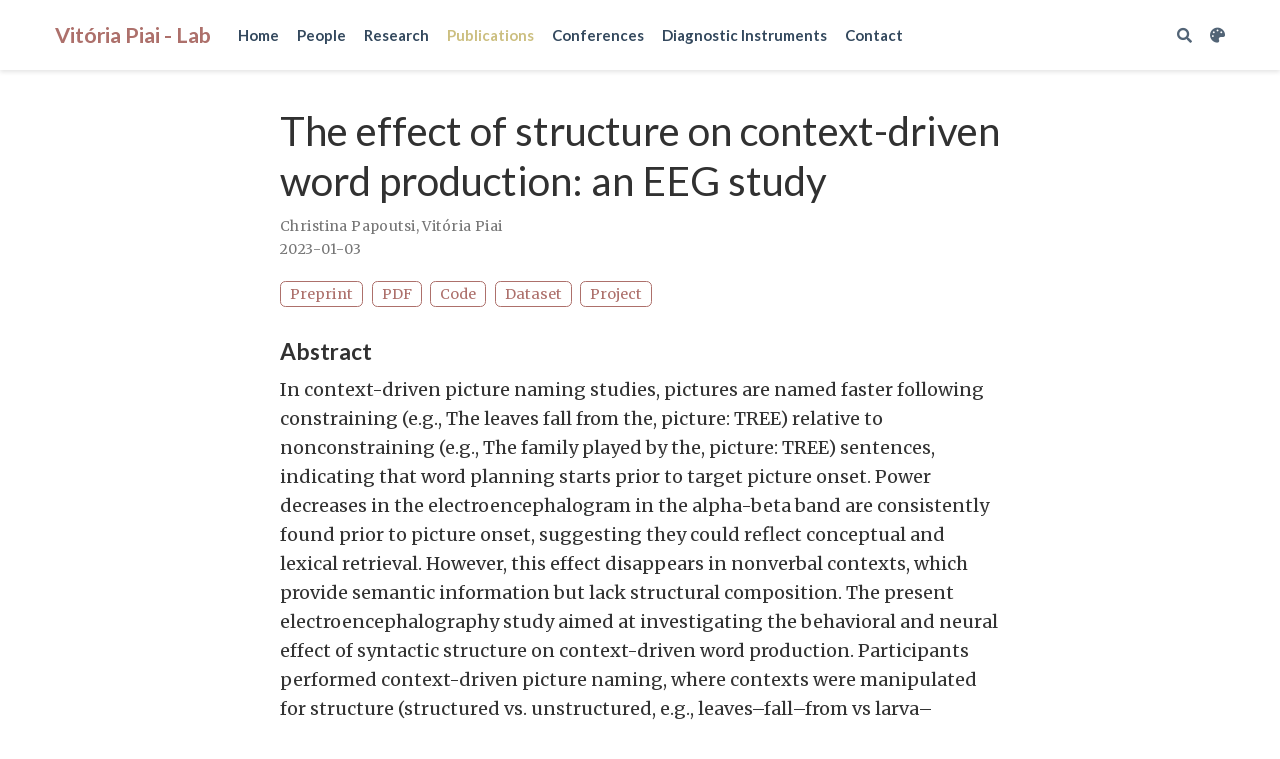

--- FILE ---
content_type: text/html; charset=UTF-8
request_url: https://vitoriapiai.science/publication/papoutsi_effect_2023/
body_size: 6497
content:
<!DOCTYPE html><html lang="en-us" >

<head>

  <meta charset="utf-8">
  <meta name="viewport" content="width=device-width, initial-scale=1">
  <meta http-equiv="X-UA-Compatible" content="IE=edge">
  <meta name="generator" content="Source Themes Academic 4.8.0">

  

  
  
  
  
  
    
    
    
  
  

  <meta name="author" content="Vitória Piai">

  
  
  
    
  
  <meta name="description" content="In context-driven picture naming studies, pictures are named faster following constraining (e.g., The leaves fall from the, picture: TREE) relative to nonconstraining (e.g., The family played by the, picture: TREE) sentences, indicating that word planning starts prior to target picture onset. Power decreases in the electroencephalogram in the alpha-beta band are consistently found prior to picture onset, suggesting they could reflect conceptual and lexical retrieval. However, this effect disappears in nonverbal contexts, which provide semantic information but lack structural composition. The present electroencephalography study aimed at investigating the behavioral and neural effect of syntactic structure on context-driven word production. Participants performed context-driven picture naming, where contexts were manipulated for structure (structured vs. unstructured, e.g., leaves–fall–from vs larva–caterpillar–cocoon) and context constraint (constraining vs. nonconstraining, as above). Pictures were named faster in constraining relative to nonconstraining contexts in both structured and unstructured conditions. Interestingly, structure in itself showed no behavioral facilitation in either constraint condition. The neural findings revealed a contrasting pattern. Power decreases in the alpha-beta band were observed following structured constraining compared to nonconstraining contexts, replicating previous findings, but this pattern was absent in the unstructured condition. We suggest that the presence of structure enables the selection of the activated morpho-syntactic features needed for the word’s syntactic integration with the sentential context before the target picture appears. The electrophysiological findings suggest that alpha-beta power decreases reflect concept and lemma retrieval as well as the selection of the relevant morpho-syntactic properties that receive activation from the lemma.">

  
  <link rel="alternate" hreflang="en-us" href="https://vitoriapiai.science/publication/papoutsi_effect_2023/">

  


  
  
  
  <meta name="theme-color" content="#ad706b">
  

  
  
  
  <script src="/js/mathjax-config.js"></script>
  

  
  
  
  
    
    <link rel="stylesheet" href="https://cdnjs.cloudflare.com/ajax/libs/academicons/1.8.6/css/academicons.min.css" integrity="sha256-uFVgMKfistnJAfoCUQigIl+JfUaP47GrRKjf6CTPVmw=" crossorigin="anonymous">
    <link rel="stylesheet" href="https://cdnjs.cloudflare.com/ajax/libs/font-awesome/5.12.0-1/css/all.min.css" integrity="sha256-4w9DunooKSr3MFXHXWyFER38WmPdm361bQS/2KUWZbU=" crossorigin="anonymous">
    <link rel="stylesheet" href="https://cdnjs.cloudflare.com/ajax/libs/fancybox/3.5.7/jquery.fancybox.min.css" integrity="sha256-Vzbj7sDDS/woiFS3uNKo8eIuni59rjyNGtXfstRzStA=" crossorigin="anonymous">

    
    
    
      
    
    

    
    <link rel="stylesheet" href="https://cdnjs.cloudflare.com/ajax/libs/leaflet/1.5.1/leaflet.css" integrity="sha256-SHMGCYmST46SoyGgo4YR/9AlK1vf3ff84Aq9yK4hdqM=" crossorigin="anonymous">
    

    

    
    
      

      
      

      
    
      

      
      

      
    
      

      
      

      
    
      

      
      

      
    
      

      
      

      
    
      

      
      

      
    
      

      
      

      
    
      

      
      

      
    
      

      
      

      
    
      

      
      

      
    
      

      
      

      
        <script src="https://cdnjs.cloudflare.com/ajax/libs/lazysizes/5.1.2/lazysizes.min.js" integrity="sha256-Md1qLToewPeKjfAHU1zyPwOutccPAm5tahnaw7Osw0A=" crossorigin="anonymous" async></script>
      
    
      

      
      

      
    
      

      
      

      
    
      

      
      

      
        <script src="https://cdn.jsdelivr.net/npm/mathjax@3/es5/tex-chtml.js" integrity="" crossorigin="anonymous" async></script>
      
    
      

      
      

      
    

  

  
  
  
  <link rel="stylesheet" href="https://fonts.googleapis.com/css?family=Lato:400,700%7CMerriweather%7CRoboto+Mono&display=swap">
  

  
  
  
  
  <link rel="stylesheet" href="/css/academic.css">

  




  


  
  

  

  <link rel="manifest" href="/index.webmanifest">
  <link rel="icon" type="image/png" href="/images/icon_huf038791b130df361dd6277042f48d4df_286163_32x32_fill_lanczos_center_2.png">
  <link rel="apple-touch-icon" type="image/png" href="/images/icon_huf038791b130df361dd6277042f48d4df_286163_192x192_fill_lanczos_center_2.png">

  <link rel="canonical" href="https://vitoriapiai.science/publication/papoutsi_effect_2023/">

  
  
  
  
  
  
  
    
    
  
  
  <meta property="twitter:card" content="summary">
  
  <meta property="twitter:site" content="@vipiai">
  <meta property="twitter:creator" content="@vipiai">
  
  <meta property="og:site_name" content="Vitória Piai - Lab">
  <meta property="og:url" content="https://vitoriapiai.science/publication/papoutsi_effect_2023/">
  <meta property="og:title" content="The effect of structure on context-driven word production: an EEG study | Vitória Piai - Lab">
  <meta property="og:description" content="In context-driven picture naming studies, pictures are named faster following constraining (e.g., The leaves fall from the, picture: TREE) relative to nonconstraining (e.g., The family played by the, picture: TREE) sentences, indicating that word planning starts prior to target picture onset. Power decreases in the electroencephalogram in the alpha-beta band are consistently found prior to picture onset, suggesting they could reflect conceptual and lexical retrieval. However, this effect disappears in nonverbal contexts, which provide semantic information but lack structural composition. The present electroencephalography study aimed at investigating the behavioral and neural effect of syntactic structure on context-driven word production. Participants performed context-driven picture naming, where contexts were manipulated for structure (structured vs. unstructured, e.g., leaves–fall–from vs larva–caterpillar–cocoon) and context constraint (constraining vs. nonconstraining, as above). Pictures were named faster in constraining relative to nonconstraining contexts in both structured and unstructured conditions. Interestingly, structure in itself showed no behavioral facilitation in either constraint condition. The neural findings revealed a contrasting pattern. Power decreases in the alpha-beta band were observed following structured constraining compared to nonconstraining contexts, replicating previous findings, but this pattern was absent in the unstructured condition. We suggest that the presence of structure enables the selection of the activated morpho-syntactic features needed for the word’s syntactic integration with the sentential context before the target picture appears. The electrophysiological findings suggest that alpha-beta power decreases reflect concept and lemma retrieval as well as the selection of the relevant morpho-syntactic properties that receive activation from the lemma."><meta property="og:image" content="https://vitoriapiai.science/images/icon_huf038791b130df361dd6277042f48d4df_286163_512x512_fill_lanczos_center_2.png">
  <meta property="twitter:image" content="https://vitoriapiai.science/images/icon_huf038791b130df361dd6277042f48d4df_286163_512x512_fill_lanczos_center_2.png"><meta property="og:locale" content="en-us">
  
    
      <meta property="article:published_time" content="2023-01-03T00:00:00&#43;00:00">
    
    <meta property="article:modified_time" content="2023-01-03T00:00:00&#43;00:00">
  

  


    









<script type="application/ld+json">
{
  "@context": "https://schema.org",
  "@type": "Article",
  "mainEntityOfPage": {
    "@type": "WebPage",
    "@id": "https://vitoriapiai.science/publication/papoutsi_effect_2023/"
  },
  "headline": "The effect of structure on context-driven word production: an EEG study",
  
  "datePublished": "2023-01-03T00:00:00Z",
  "dateModified": "2023-01-03T00:00:00Z",
  
  "author": {
    "@type": "Person",
    "name": "Christina Papoutsi"
  },
  
  "publisher": {
    "@type": "Organization",
    "name": "Vitória Piai - Lab",
    "logo": {
      "@type": "ImageObject",
      "url": "https://vitoriapiai.science/images/icon_huf038791b130df361dd6277042f48d4df_286163_192x192_fill_lanczos_center_2.png"
    }
  },
  "description": "In context-driven picture naming studies, pictures are named faster following constraining (e.g., The leaves fall from the, picture: TREE) relative to nonconstraining (e.g., The family played by the, picture: TREE) sentences, indicating that word planning starts prior to target picture onset. Power decreases in the electroencephalogram in the alpha-beta band are consistently found prior to picture onset, suggesting they could reflect conceptual and lexical retrieval. However, this effect disappears in nonverbal contexts, which provide semantic information but lack structural composition. The present electroencephalography study aimed at investigating the behavioral and neural effect of syntactic structure on context-driven word production. Participants performed context-driven picture naming, where contexts were manipulated for structure (structured vs. unstructured, e.g., leaves–fall–from vs larva–caterpillar–cocoon) and context constraint (constraining vs. nonconstraining, as above). Pictures were named faster in constraining relative to nonconstraining contexts in both structured and unstructured conditions. Interestingly, structure in itself showed no behavioral facilitation in either constraint condition. The neural findings revealed a contrasting pattern. Power decreases in the alpha-beta band were observed following structured constraining compared to nonconstraining contexts, replicating previous findings, but this pattern was absent in the unstructured condition. We suggest that the presence of structure enables the selection of the activated morpho-syntactic features needed for the word’s syntactic integration with the sentential context before the target picture appears. The electrophysiological findings suggest that alpha-beta power decreases reflect concept and lemma retrieval as well as the selection of the relevant morpho-syntactic properties that receive activation from the lemma."
}
</script>

  

  


  


  

  <title>The effect of structure on context-driven word production: an EEG study | Vitória Piai - Lab</title>

<!-- Global site tag (gtag.js) - Google Analytics -->
<script async src="https://www.googletagmanager.com/gtag/js?id=G-6DXVRY4SWZ"></script>
<script>
  window.dataLayer = window.dataLayer || [];
  function gtag(){dataLayer.push(arguments);}
  gtag('js', new Date());

  gtag('config', 'G-6DXVRY4SWZ');
</script><!-- Google Tag Manager -->
<script>(function(w,d,s,l,i){w[l]=w[l]||[];w[l].push({'gtm.start':
new Date().getTime(),event:'gtm.js'});var f=d.getElementsByTagName(s)[0],
j=d.createElement(s),dl=l!='dataLayer'?'&l='+l:'';j.async=true;j.src=
'https://www.googletagmanager.com/gtm.js?id='+i+dl;f.parentNode.insertBefore(j,f);
})(window,document,'script','dataLayer','GTM-PLWTQZP');</script>
<!-- End Google Tag Manager --></head>

<body id="top" data-spy="scroll" data-offset="70" data-target="#TableOfContents" >

  <aside class="search-results" id="search">
  <div class="container">
    <section class="search-header">

      <div class="row no-gutters justify-content-between mb-3">
        <div class="col-6">
          <h1>Search</h1>
        </div>
        <div class="col-6 col-search-close">
          <a class="js-search" href="#"><i class="fas fa-times-circle text-muted" aria-hidden="true"></i></a>
        </div>
      </div>

      <div id="search-box">
        
        <input name="q" id="search-query" placeholder="Search..." autocapitalize="off"
        autocomplete="off" autocorrect="off" spellcheck="false" type="search">
        
      </div>

    </section>
    <section class="section-search-results">

      <div id="search-hits">
        
      </div>

    </section>
  </div>
</aside>


  







<nav class="navbar navbar-expand-lg navbar-light compensate-for-scrollbar" id="navbar-main">
  <div class="container">

    
    <div class="d-none d-lg-inline-flex">
      <a class="navbar-brand" href="/">Vitória Piai - Lab</a>
    </div>
    

    
    <button type="button" class="navbar-toggler" data-toggle="collapse"
            data-target="#navbar-content" aria-controls="navbar" aria-expanded="false" aria-label="Toggle navigation">
    <span><i class="fas fa-bars"></i></span>
    </button>
    

    
    <div class="navbar-brand-mobile-wrapper d-inline-flex d-lg-none">
      <a class="navbar-brand" href="/">Vitória Piai - Lab</a>
    </div>
    

    
    
    <div class="navbar-collapse main-menu-item collapse justify-content-start" id="navbar-content">

      
      <ul class="navbar-nav d-md-inline-flex">
        

        

        
        
        

        
        
        
        
        
        
          
          
          
            
          
          
        

        <li class="nav-item">
          <a class="nav-link " href="/#top"><span>Home</span></a>
        </li>

        
        

        

        
        
        
          
        

        
        
        
        
        
        
          
          
          
            
          
          
        

        <li class="nav-item">
          <a class="nav-link " href="/#people"><span>People</span></a>
        </li>

        
        

        

        
        
        
          
        

        
        
        
        
        
        
          
          
          
            
          
          
        

        <li class="nav-item">
          <a class="nav-link " href="/#our_research"><span>Research</span></a>
        </li>

        
        

        

        
        
        
          
        

        
        
        
        
        
        

        <li class="nav-item">
          <a class="nav-link  active" href="/publication"><span>Publications</span></a>
        </li>

        
        

        

        
        
        
          
        

        
        
        
        
        
        

        <li class="nav-item">
          <a class="nav-link " href="/category/conferences/"><span>Conferences</span></a>
        </li>

        
        

        

        
        
        

        
        
        
        
        
        

        <li class="nav-item">
          <a class="nav-link " href="/diag"><span>Diagnostic Instruments</span></a>
        </li>

        
        

        

        
        
        
          
        

        
        
        
        
        
        
          
          
          
            
          
          
        

        <li class="nav-item">
          <a class="nav-link " href="/#contact"><span>Contact</span></a>
        </li>

        
        

      

        
      </ul>
    </div>

    <ul class="nav-icons navbar-nav flex-row ml-auto d-flex pl-md-2">
      
      <li class="nav-item">
        <a class="nav-link js-search" href="#"><i class="fas fa-search" aria-hidden="true"></i></a>
      </li>
      

      
      <li class="nav-item dropdown theme-dropdown">
        <a href="#" class="nav-link js-theme-selector" data-toggle="dropdown" aria-haspopup="true">
          <i class="fas fa-palette" aria-hidden="true"></i>
        </a>
        <div class="dropdown-menu">
          <a href="#" class="dropdown-item js-set-theme-light">
            <span>Light</span>
          </a>
          <a href="#" class="dropdown-item js-set-theme-dark">
            <span>Dark</span>
          </a>
          <a href="#" class="dropdown-item js-set-theme-auto">
            <span>Automatic</span>
          </a>
        </div>
      </li>
      

      

    </ul>

  </div>
</nav>


  <div class="pub">

  












  

  
  
  
<div class="article-container pt-3">
  <h1>The effect of structure on context-driven word production: an EEG study</h1>

  

  
    


<div class="article-metadata">

  
  
  
  
  <div>
    

  
  <span><a href="/author/christina-papoutsi/">Christina Papoutsi</a></span>, <span><a href="/author/vitoria-piai/">Vitória Piai</a></span>
  </div>
  
  

  
  <span class="article-date">
    
    
      
    
    2023-01-03
  </span>
  

  

  

  
  
  

  
  

</div>

    













<div class="btn-links mb-3">
  
  





  
  
    
  
<a class="btn btn-outline-primary my-1 mr-1" href="https://psyarxiv.com/r73k8/" target="_blank" rel="noopener">
  Preprint
</a>




  
    
  



<a class="btn btn-outline-primary my-1 mr-1" href="https://psyarxiv.com/r73k8/download" target="_blank" rel="noopener">
  PDF
</a>




  
  
    
  
<a class="btn btn-outline-primary my-1 mr-1" href="https://osf.io/rfv7c/?view_only=28cbeaf018c54d16ad42af1443508843" target="_blank" rel="noopener">
  Code
</a>


  
  
    
  
<a class="btn btn-outline-primary my-1 mr-1" href="https://osf.io/rfv7c/?view_only=28cbeaf018c54d16ad42af1443508843" target="_blank" rel="noopener">
  Dataset
</a>



  
  <a class="btn btn-outline-primary my-1 mr-1" href="/project/language_production_oscillations/">
    Project
  </a>
  

















</div>


  
</div>



  <div class="article-container">

    
    <h3>Abstract</h3>
    <p class="pub-abstract">In context-driven picture naming studies, pictures are named faster following constraining (e.g., The leaves fall from the, picture: TREE) relative to nonconstraining (e.g., The family played by the, picture: TREE) sentences, indicating that word planning starts prior to target picture onset. Power decreases in the electroencephalogram in the alpha-beta band are consistently found prior to picture onset, suggesting they could reflect conceptual and lexical retrieval. However, this effect disappears in nonverbal contexts, which provide semantic information but lack structural composition. The present electroencephalography study aimed at investigating the behavioral and neural effect of syntactic structure on context-driven word production. Participants performed context-driven picture naming, where contexts were manipulated for structure (structured vs. unstructured, e.g., leaves–fall–from vs larva–caterpillar–cocoon) and context constraint (constraining vs. nonconstraining, as above). Pictures were named faster in constraining relative to nonconstraining contexts in both structured and unstructured conditions. Interestingly, structure in itself showed no behavioral facilitation in either constraint condition. The neural findings revealed a contrasting pattern. Power decreases in the alpha-beta band were observed following structured constraining compared to nonconstraining contexts, replicating previous findings, but this pattern was absent in the unstructured condition. We suggest that the presence of structure enables the selection of the activated morpho-syntactic features needed for the word’s syntactic integration with the sentential context before the target picture appears. The electrophysiological findings suggest that alpha-beta power decreases reflect concept and lemma retrieval as well as the selection of the relevant morpho-syntactic properties that receive activation from the lemma.</p>
    

    
    <div class="row">
      <div class="col-md-1"></div>
      <div class="col-md-10">
        <div class="row">
          <div class="col-12 col-md-3 pub-row-heading">Type</div>
          <div class="col-12 col-md-9">
            
            
            <a href="/publication/#2">
              Journal article
            </a>
            
          </div>
        </div>
      </div>
      <div class="col-md-1"></div>
    </div>
    <div class="d-md-none space-below"></div>
    

    
    <div class="row">
      <div class="col-md-1"></div>
      <div class="col-md-10">
        <div class="row">
          <div class="col-12 col-md-3 pub-row-heading">Publication</div>
          <div class="col-12 col-md-9">In: PsyArXiv</div>
        </div>
      </div>
      <div class="col-md-1"></div>
    </div>
    <div class="d-md-none space-below"></div>
    

    <div class="space-below"></div>

    <div class="article-style"><h2 id="rejection-history">Rejection history:</h2>
<table>
<thead>
<tr>
<th><strong>Journal</strong></th>
<th><strong>Outcome</strong></th>
<th><strong>Our decision</strong></th>
</tr>
</thead>
<tbody>
<tr>
<td>Glossa Psycholinguistics</td>
<td>Rejection after revision, given new reviewers</td>
<td>We gave up trying to publish it, peer-review is sometimes just too tiring and totally not worth it!!</td>
</tr>
<tr>
<td><br></td>
<td></td>
<td></td>
</tr>
</tbody>
</table>
</div>

    





<div class="article-tags">
  
  <a class="badge badge-light" href="/tag/eeg/">EEG</a>
  
  <a class="badge badge-light" href="/tag/erp/">ERP</a>
  
  <a class="badge badge-light" href="/tag/picture-naming/">picture naming</a>
  
  <a class="badge badge-light" href="/tag/source-localisation/">source localisation</a>
  
  <a class="badge badge-light" href="/tag/word-production/">word production</a>
  
  <a class="badge badge-light" href="/tag/sentence-context/">sentence context</a>
  
  <a class="badge badge-light" href="/tag/oscillations/">oscillations</a>
  
  <a class="badge badge-light" href="/tag/alpha/">alpha</a>
  
  <a class="badge badge-light" href="/tag/beta/">beta</a>
  
</div>



<div class="share-box" aria-hidden="true">
  <ul class="share">
    
      
      
      
        
      
      
      
      <li>
        <a href="https://twitter.com/intent/tweet?url=https://vitoriapiai.science/publication/papoutsi_effect_2023/&amp;text=The%20effect%20of%20structure%20on%20context-driven%20word%20production:%20an%20EEG%20study" target="_blank" rel="noopener" class="share-btn-twitter">
          <i class="fab fa-twitter"></i>
        </a>
      </li>
    
      
      
      
        
      
      
      
      <li>
        <a href="https://www.facebook.com/sharer.php?u=https://vitoriapiai.science/publication/papoutsi_effect_2023/&amp;t=The%20effect%20of%20structure%20on%20context-driven%20word%20production:%20an%20EEG%20study" target="_blank" rel="noopener" class="share-btn-facebook">
          <i class="fab fa-facebook"></i>
        </a>
      </li>
    
      
      
      
        
      
      
      
      <li>
        <a href="mailto:?subject=The%20effect%20of%20structure%20on%20context-driven%20word%20production:%20an%20EEG%20study&amp;body=https://vitoriapiai.science/publication/papoutsi_effect_2023/" target="_blank" rel="noopener" class="share-btn-email">
          <i class="fas fa-envelope"></i>
        </a>
      </li>
    
      
      
      
        
      
      
      
      <li>
        <a href="https://www.linkedin.com/shareArticle?url=https://vitoriapiai.science/publication/papoutsi_effect_2023/&amp;title=The%20effect%20of%20structure%20on%20context-driven%20word%20production:%20an%20EEG%20study" target="_blank" rel="noopener" class="share-btn-linkedin">
          <i class="fab fa-linkedin-in"></i>
        </a>
      </li>
    
      
      
      
        
      
      
      
      <li>
        <a href="https://web.whatsapp.com/send?text=The%20effect%20of%20structure%20on%20context-driven%20word%20production:%20an%20EEG%20study%20https://vitoriapiai.science/publication/papoutsi_effect_2023/" target="_blank" rel="noopener" class="share-btn-whatsapp">
          <i class="fab fa-whatsapp"></i>
        </a>
      </li>
    
      
      
      
        
      
      
      
      <li>
        <a href="https://service.weibo.com/share/share.php?url=https://vitoriapiai.science/publication/papoutsi_effect_2023/&amp;title=The%20effect%20of%20structure%20on%20context-driven%20word%20production:%20an%20EEG%20study" target="_blank" rel="noopener" class="share-btn-weibo">
          <i class="fab fa-weibo"></i>
        </a>
      </li>
    
  </ul>
</div>












  
    
    





  
    
    
    
      
    
    
    
    <div class="media author-card content-widget-hr">
      
        
        <img class="avatar mr-3 avatar-circle" src="/author/christina-papoutsi/Xavatar_hu7cdaf27445a1a472caf55ee5595eb4f6_32584_270x270_fill_lanczos_center_2.png" alt="Christina Papoutsi">
      

      <div class="media-body">
        <h5 class="card-title"><a href="https://vitoriapiai.science">Christina Papoutsi</a></h5>
        <h6 class="card-subtitle">PhD candidate</h6>
        
        <ul class="network-icon" aria-hidden="true">
  
    
    
    
      
    
    
    
    
    
    <li>
      <a href="mailto:christina.papoutsi@mpi.nl" >
        <i class="fas fa-envelope"></i>
      </a>
    </li>
  
    
    
    
      
    
    
    
    
    
      
    
    <li>
      <a href="https://twitter.com/christinapap101" target="_blank" rel="noopener">
        <i class="fab fa-twitter"></i>
      </a>
    </li>
  
</ul>

      </div>
    </div>
  


  
    
    





  
    
    
    
      
    
    
    
    <div class="media author-card content-widget-hr">
      
        
        <img class="avatar mr-3 avatar-circle" src="/author/vitoria-piai/avatar_hu5245552313492867de921fbbd058d92c_42497_270x270_fill_q90_lanczos_center.jpg" alt="Vitória Piai">
      

      <div class="media-body">
        <h5 class="card-title"><a href="https://vitoriapiai.science">Vitória Piai</a></h5>
        <h6 class="card-subtitle">Associate Professor</h6>
        
        <ul class="network-icon" aria-hidden="true">
  
    
    
    
      
    
    
    
    
    
      
    
    <li>
      <a href="/#contact" >
        <i class="fas fa-envelope"></i>
      </a>
    </li>
  
    
    
    
      
    
    
    
    
    
      
    
    <li>
      <a href="https://twitter.com/vipiai" target="_blank" rel="noopener">
        <i class="fab fa-twitter"></i>
      </a>
    </li>
  
    
    
    
    
    
    
    
      
    
    <li>
      <a href="https://scholar.google.com/citations?hl=en&amp;user=epKM9H0AAAAJ" target="_blank" rel="noopener">
        <i class="ai ai-google-scholar"></i>
      </a>
    </li>
  
    
    
    
    
    
    
    
      
    
    <li>
      <a href="https://orcid.org/0000-0002-4860-5952" target="_blank" rel="noopener">
        <i class="ai ai-orcid"></i>
      </a>
    </li>
  
    
    
    
    
    
    
    
      
    
    <li>
      <a href="https://www.researchgate.net/profile/Vitoria_Piai" target="_blank" rel="noopener">
        <i class="ai ai-researchgate"></i>
      </a>
    </li>
  
    
    
    
    
    
    
    
      
    
    <li>
      <a href="https://osf.io/fxpe7/" target="_blank" rel="noopener">
        <i class="ai ai-osf"></i>
      </a>
    </li>
  
    
    
    
    
    
    
    
      
    
    <li>
      <a href="https://publons.com/researcher/469708/vitoria-piai/" target="_blank" rel="noopener">
        <i class="ai ai-publons"></i>
      </a>
    </li>
  
    
    
    
    
    
    
    
      
    
    <li>
      <a href="https://profiles.impactstory.org/u/0000-0002-4860-5952" target="_blank" rel="noopener">
        <i class="ai ai-impactstory"></i>
      </a>
    </li>
  
    
    
    
      
    
    
    
    
    
      
    
    <li>
      <a href="https://www.ru.nl/languagedysfunction/" target="_blank" rel="noopener">
        <i class="fas fa-flask"></i>
      </a>
    </li>
  
    
    
    
    
    
    
    
      
    
    <li>
      <a href="/files/pdf/Piai_CV.pdf" >
        <i class="ai ai-cv"></i>
      </a>
    </li>
  
</ul>

      </div>
    </div>
  


  










  
  
  <div class="article-widget content-widget-hr">
    <h3>Related</h3>
    <ul>
      
      <li><a href="/publication/husta_electrophysiological_2021/">Electrophysiological signatures of conceptual and lexical retrieval from semantic memory</a></li>
      
      <li><a href="/publication/piai_speaking_2019/">Speaking waves: neuronal oscillations in language production</a></li>
      
      <li><a href="/publication/chupina_right_2021/">Time-course of right-hemisphere recruitment during word production following left-hemisphere damage: A single case of young stroke</a></li>
      
      <li><a href="/publication/cao_do_2022/">Are alpha and beta oscillations spatially dissociated over the cortex in context-driven spoken-word production?</a></li>
      
      <li><a href="/project/language_production_oscillations/">Oscillations and language production</a></li>
      
    </ul>
  </div>
  



  </div>
</div>

      

    
    
    
      <script src="https://cdnjs.cloudflare.com/ajax/libs/jquery/3.4.1/jquery.min.js" integrity="sha256-CSXorXvZcTkaix6Yvo6HppcZGetbYMGWSFlBw8HfCJo=" crossorigin="anonymous"></script>
      <script src="https://cdnjs.cloudflare.com/ajax/libs/jquery.imagesloaded/4.1.4/imagesloaded.pkgd.min.js" integrity="sha256-lqvxZrPLtfffUl2G/e7szqSvPBILGbwmsGE1MKlOi0Q=" crossorigin="anonymous"></script>
      <script src="https://cdnjs.cloudflare.com/ajax/libs/jquery.isotope/3.0.6/isotope.pkgd.min.js" integrity="sha256-CBrpuqrMhXwcLLUd5tvQ4euBHCdh7wGlDfNz8vbu/iI=" crossorigin="anonymous"></script>
      <script src="https://cdnjs.cloudflare.com/ajax/libs/fancybox/3.5.7/jquery.fancybox.min.js" integrity="sha256-yt2kYMy0w8AbtF89WXb2P1rfjcP/HTHLT7097U8Y5b8=" crossorigin="anonymous"></script>

      
        <script src="https://cdnjs.cloudflare.com/ajax/libs/mermaid/8.4.8/mermaid.min.js" integrity="sha256-lyWCDMnMeZiXRi7Zl54sZGKYmgQs4izcT7+tKc+KUBk=" crossorigin="anonymous" title="mermaid"></script>
      

      

    

    
    
      <script src="https://cdnjs.cloudflare.com/ajax/libs/leaflet/1.5.1/leaflet.js" integrity="sha256-EErZamuLefUnbMBQbsEqu1USa+btR2oIlCpBJbyD4/g=" crossorigin="anonymous"></script>
    

    
    
    <script>const code_highlighting = false;</script>
    

    
    
    <script>const isSiteThemeDark = false;</script>
    

    
    
    
    
    
    
    <script>
      const search_config = {"indexURI":"/index.json","minLength":1,"threshold":0.3};
      const i18n = {"no_results":"No results found","placeholder":"Search...","results":"results found"};
      const content_type = {
        'post': "Posts",
        'project': "Projects",
        'publication' : "Publications",
        'talk' : "Talks"
        };
    </script>
    

    
    

    
    
    <script id="search-hit-fuse-template" type="text/x-template">
      <div class="search-hit" id="summary-{{key}}">
      <div class="search-hit-content">
        <div class="search-hit-name">
          <a href="{{relpermalink}}">{{title}}</a>
          <div class="article-metadata search-hit-type">{{type}}</div>
          <p class="search-hit-description">{{snippet}}</p>
        </div>
      </div>
      </div>
    </script>
    

    
    
    <script src="https://cdnjs.cloudflare.com/ajax/libs/fuse.js/3.2.1/fuse.min.js" integrity="sha256-VzgmKYmhsGNNN4Ph1kMW+BjoYJM2jV5i4IlFoeZA9XI=" crossorigin="anonymous"></script>
    <script src="https://cdnjs.cloudflare.com/ajax/libs/mark.js/8.11.1/jquery.mark.min.js" integrity="sha256-4HLtjeVgH0eIB3aZ9mLYF6E8oU5chNdjU6p6rrXpl9U=" crossorigin="anonymous"></script>
    

    
    

    
    

    
    

    
    
    
    
    
    
    
    
    
      
    
    
    
    
    <script src="/js/academic.min.37431be2d92d7fb0160054761ab79602.js"></script>

    <script type='text/javascript' src='https://d1bxh8uas1mnw7.cloudfront.net/assets/embed.js'></script>
<script async src="https://badge.dimensions.ai/badge.js" charset="utf-8"></script>



  
  
  <div class="container">
    <footer class="site-footer">
  

  <p class="powered-by">
    

    Powered by the
    <a href="https://sourcethemes.com/academic/" target="_blank" rel="noopener">Academic theme</a> for
    <a href="https://gohugo.io" target="_blank" rel="noopener">Hugo</a>.

    
    <span class="float-right" aria-hidden="true">
      <a href="#" class="back-to-top">
        <span class="button_icon">
          <i class="fas fa-chevron-up fa-2x"></i>
        </span>
      </a>
    </span>
    
  </p>
</footer>

  </div>
  

  
<div id="modal" class="modal fade" role="dialog">
  <div class="modal-dialog">
    <div class="modal-content">
      <div class="modal-header">
        <h5 class="modal-title">Cite</h5>
        <button type="button" class="close" data-dismiss="modal" aria-label="Close">
          <span aria-hidden="true">&times;</span>
        </button>
      </div>
      <div class="modal-body">
        <pre><code class="tex hljs"></code></pre>
      </div>
      <div class="modal-footer">
        <a class="btn btn-outline-primary my-1 js-copy-cite" href="#" target="_blank">
          <i class="fas fa-copy"></i> Copy
        </a>
        <a class="btn btn-outline-primary my-1 js-download-cite" href="#" target="_blank">
          <i class="fas fa-download"></i> Download
        </a>
        <div id="modal-error"></div>
      </div>
    </div>
  </div>
</div>

<!-- Google Tag Manager (noscript) -->
<noscript><iframe src="https://www.googletagmanager.com/ns.html?id=GTM-PLWTQZP"
height="0" width="0" style="display:none;visibility:hidden"></iframe></noscript>
<!-- End Google Tag Manager (noscript) --></body>
</html>
